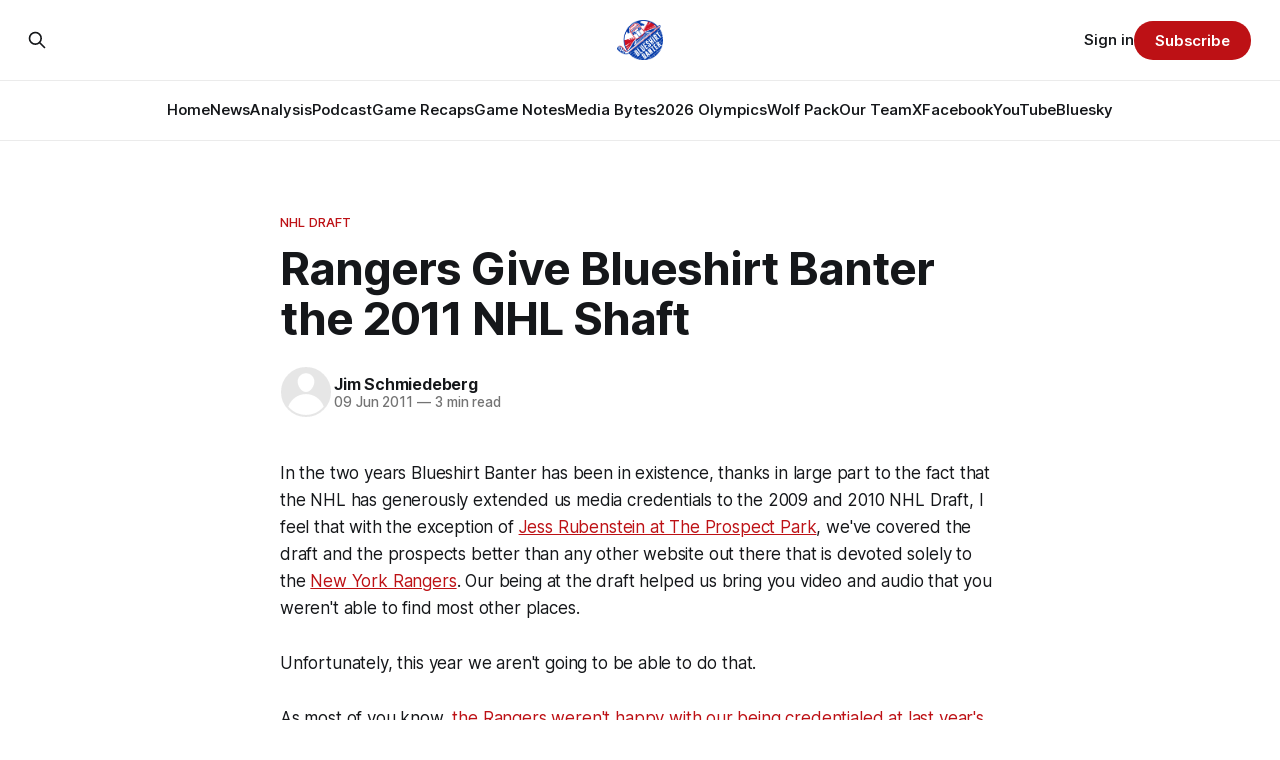

--- FILE ---
content_type: text/html; charset=utf-8
request_url: https://www.blueshirtbanter.com/rangers-give-blueshirt-banter-the-2011-nhl-shaft/
body_size: 10253
content:
<!DOCTYPE html>
<html lang="en">
<head>

    <title>Rangers Give Blueshirt Banter the 2011 NHL Shaft</title>
    <meta charset="utf-8">
    <meta name="viewport" content="width=device-width, initial-scale=1.0">
    
    <link rel="preload" as="style" href="https://www.blueshirtbanter.com/assets/built/screen.css?v=7fc3e18f6c">
    <link rel="preload" as="script" href="https://www.blueshirtbanter.com/assets/built/source.js?v=7fc3e18f6c">
    
    <link rel="preload" as="font" type="font/woff2" href="https://www.blueshirtbanter.com/assets/fonts/inter-roman.woff2?v=7fc3e18f6c" crossorigin="anonymous">
<style>
    @font-face {
        font-family: "Inter";
        font-style: normal;
        font-weight: 100 900;
        font-display: optional;
        src: url(https://www.blueshirtbanter.com/assets/fonts/inter-roman.woff2?v=7fc3e18f6c) format("woff2");
        unicode-range: U+0000-00FF, U+0131, U+0152-0153, U+02BB-02BC, U+02C6, U+02DA, U+02DC, U+0304, U+0308, U+0329, U+2000-206F, U+2074, U+20AC, U+2122, U+2191, U+2193, U+2212, U+2215, U+FEFF, U+FFFD;
    }
</style>

    <link rel="stylesheet" type="text/css" href="https://www.blueshirtbanter.com/assets/built/screen.css?v=7fc3e18f6c">

    <style>
        :root {
            --background-color: #ffffff
        }
    </style>

    <script>
        /* The script for calculating the color contrast has been taken from
        https://gomakethings.com/dynamically-changing-the-text-color-based-on-background-color-contrast-with-vanilla-js/ */
        var accentColor = getComputedStyle(document.documentElement).getPropertyValue('--background-color');
        accentColor = accentColor.trim().slice(1);

        if (accentColor.length === 3) {
            accentColor = accentColor[0] + accentColor[0] + accentColor[1] + accentColor[1] + accentColor[2] + accentColor[2];
        }

        var r = parseInt(accentColor.substr(0, 2), 16);
        var g = parseInt(accentColor.substr(2, 2), 16);
        var b = parseInt(accentColor.substr(4, 2), 16);
        var yiq = ((r * 299) + (g * 587) + (b * 114)) / 1000;
        var textColor = (yiq >= 128) ? 'dark' : 'light';

        document.documentElement.className = `has-${textColor}-text`;
    </script>

    <link rel="icon" href="https://www.blueshirtbanter.com/content/images/size/w256h256/2023/03/bsb_logo-1.png" type="image/png">
    <link rel="canonical" href="https://www.blueshirtbanter.com/rangers-give-blueshirt-banter-the-2011-nhl-shaft/">
    <meta name="referrer" content="no-referrer-when-downgrade">
    
    <meta property="og:site_name" content="Blueshirt Banter">
    <meta property="og:type" content="article">
    <meta property="og:title" content="Rangers Give Blueshirt Banter the 2011 NHL Shaft">
    <meta property="og:description" content="In the two years Blueshirt Banter has been in existence, thanks in large part to the fact that the NHL has generously extended us media credentials to the 2009 and 2010 NHL Draft, I feel that with the exception of Jess Rubenstein at The Prospect Park, we&#x27;ve covered the draft">
    <meta property="og:url" content="https://www.blueshirtbanter.com/rangers-give-blueshirt-banter-the-2011-nhl-shaft/">
    <meta property="og:image" content="https://www.blueshirtbanter.com/content/images/size/w1200/2023/03/bsb_logo_socials-1.png">
    <meta property="article:published_time" content="2011-06-09T21:55:43.000Z">
    <meta property="article:modified_time" content="2025-03-20T19:52:08.000Z">
    <meta property="article:tag" content="NHL Draft">
    
    <meta property="article:publisher" content="https://www.facebook.com/BlueshirtBanter">
    <meta name="twitter:card" content="summary_large_image">
    <meta name="twitter:title" content="Rangers Give Blueshirt Banter the 2011 NHL Shaft">
    <meta name="twitter:description" content="In the two years Blueshirt Banter has been in existence, thanks in large part to the fact that the NHL has generously extended us media credentials to the 2009 and 2010 NHL Draft, I feel that with the exception of Jess Rubenstein at The Prospect Park, we&#x27;ve covered the draft">
    <meta name="twitter:url" content="https://www.blueshirtbanter.com/rangers-give-blueshirt-banter-the-2011-nhl-shaft/">
    <meta name="twitter:image" content="https://www.blueshirtbanter.com/content/images/size/w1200/2023/03/bsb_logo_socials.png">
    <meta name="twitter:label1" content="Written by">
    <meta name="twitter:data1" content="Jim Schmiedeberg">
    <meta name="twitter:label2" content="Filed under">
    <meta name="twitter:data2" content="NHL Draft">
    <meta name="twitter:site" content="@BlueshirtBanter">
    <meta property="og:image:width" content="1200">
    <meta property="og:image:height" content="597">
    
    <script type="application/ld+json">
{
    "@context": "https://schema.org",
    "@type": "Article",
    "publisher": {
        "@type": "Organization",
        "name": "Blueshirt Banter",
        "url": "https://www.blueshirtbanter.com/",
        "logo": {
            "@type": "ImageObject",
            "url": "https://www.blueshirtbanter.com/content/images/2023/03/bsb_logo-2.png"
        }
    },
    "author": {
        "@type": "Person",
        "name": "Jim Schmiedeberg",
        "url": "https://www.blueshirtbanter.com/author/jim-schmiedeberg/",
        "sameAs": []
    },
    "headline": "Rangers Give Blueshirt Banter the 2011 NHL Shaft",
    "url": "https://www.blueshirtbanter.com/rangers-give-blueshirt-banter-the-2011-nhl-shaft/",
    "datePublished": "2011-06-09T21:55:43.000Z",
    "dateModified": "2025-03-20T19:52:08.000Z",
    "keywords": "NHL Draft",
    "description": "In the two years Blueshirt Banter has been in existence, thanks in large part to the fact that the NHL has generously extended us media credentials to the 2009 and 2010 NHL Draft, I feel that with the exception of Jess Rubenstein at The Prospect Park, we&#x27;ve covered the draft and the prospects better than any other website out there that is devoted solely to the New York Rangers. Our being at the draft helped us bring you video and audio that you weren&#x27;t able to find most other places.\n\nUnfortuna",
    "mainEntityOfPage": "https://www.blueshirtbanter.com/rangers-give-blueshirt-banter-the-2011-nhl-shaft/"
}
    </script>

    <meta name="generator" content="Ghost 6.13">
    <link rel="alternate" type="application/rss+xml" title="Blueshirt Banter" href="https://www.blueshirtbanter.com/rss/">
    <script defer src="https://cdn.jsdelivr.net/ghost/portal@~2.56/umd/portal.min.js" data-i18n="true" data-ghost="https://www.blueshirtbanter.com/" data-key="c2059d6c449637623a5cb94088" data-api="https://blueshirt-banter.ghost.io/ghost/api/content/" data-locale="en" crossorigin="anonymous"></script><style id="gh-members-styles">.gh-post-upgrade-cta-content,
.gh-post-upgrade-cta {
    display: flex;
    flex-direction: column;
    align-items: center;
    font-family: -apple-system, BlinkMacSystemFont, 'Segoe UI', Roboto, Oxygen, Ubuntu, Cantarell, 'Open Sans', 'Helvetica Neue', sans-serif;
    text-align: center;
    width: 100%;
    color: #ffffff;
    font-size: 16px;
}

.gh-post-upgrade-cta-content {
    border-radius: 8px;
    padding: 40px 4vw;
}

.gh-post-upgrade-cta h2 {
    color: #ffffff;
    font-size: 28px;
    letter-spacing: -0.2px;
    margin: 0;
    padding: 0;
}

.gh-post-upgrade-cta p {
    margin: 20px 0 0;
    padding: 0;
}

.gh-post-upgrade-cta small {
    font-size: 16px;
    letter-spacing: -0.2px;
}

.gh-post-upgrade-cta a {
    color: #ffffff;
    cursor: pointer;
    font-weight: 500;
    box-shadow: none;
    text-decoration: underline;
}

.gh-post-upgrade-cta a:hover {
    color: #ffffff;
    opacity: 0.8;
    box-shadow: none;
    text-decoration: underline;
}

.gh-post-upgrade-cta a.gh-btn {
    display: block;
    background: #ffffff;
    text-decoration: none;
    margin: 28px 0 0;
    padding: 8px 18px;
    border-radius: 4px;
    font-size: 16px;
    font-weight: 600;
}

.gh-post-upgrade-cta a.gh-btn:hover {
    opacity: 0.92;
}</style><script async src="https://js.stripe.com/v3/"></script>
    <script defer src="https://cdn.jsdelivr.net/ghost/sodo-search@~1.8/umd/sodo-search.min.js" data-key="c2059d6c449637623a5cb94088" data-styles="https://cdn.jsdelivr.net/ghost/sodo-search@~1.8/umd/main.css" data-sodo-search="https://blueshirt-banter.ghost.io/" data-locale="en" crossorigin="anonymous"></script>
    
    <link href="https://www.blueshirtbanter.com/webmentions/receive/" rel="webmention">
    <script defer src="/public/cards.min.js?v=7fc3e18f6c"></script>
    <link rel="stylesheet" type="text/css" href="/public/cards.min.css?v=7fc3e18f6c">
    <script defer src="/public/comment-counts.min.js?v=7fc3e18f6c" data-ghost-comments-counts-api="https://www.blueshirtbanter.com/members/api/comments/counts/"></script>
    <script defer src="/public/member-attribution.min.js?v=7fc3e18f6c"></script>
    <script defer src="/public/ghost-stats.min.js?v=7fc3e18f6c" data-stringify-payload="false" data-datasource="analytics_events" data-storage="localStorage" data-host="https://www.blueshirtbanter.com/.ghost/analytics/api/v1/page_hit"  tb_site_uuid="b972c3ba-581b-4174-a8c7-c673c8d9313f" tb_post_uuid="4ca6ff24-66a4-4fd2-8f98-b076d850cdbe" tb_post_type="post" tb_member_uuid="undefined" tb_member_status="undefined"></script><style>:root {--ghost-accent-color: #bd1115;}</style>
    <link rel="stylesheet" href="https://cdnjs.cloudflare.com/ajax/libs/font-awesome/6.5.2/css/brands.min.css" integrity="sha512-DJLNx+VLY4aEiEQFjiawXaiceujj5GA7lIY8CHCIGQCBPfsEG0nGz1edb4Jvw1LR7q031zS5PpPqFuPA8ihlRA==" crossorigin="anonymous" referrerpolicy="no-referrer" />

<style>
    :where(.nav, .gh-head-menu) .nav-bluesky a,
    :where(.nav, .gh-head-menu) .nav-discord a,
    :where(.nav, .gh-head-menu) .nav-facebook a,
    :where(.nav, .gh-head-menu) .nav-instagram a,
    :where(.nav, .gh-head-menu) .nav-x a,
    :where(.nav, .gh-head-menu) .nav-youtube a {
        font-size: 0 !important;
    }

    :where(.nav, .gh-head-menu) .nav-bluesky a::before,
    :where(.nav, .gh-head-menu) .nav-discord a::before,
    :where(.nav, .gh-head-menu) .nav-facebook a::before,
    :where(.nav, .gh-head-menu) .nav-instagram a::before,
    :where(.nav, .gh-head-menu) .nav-x a::before,
    :where(.nav, .gh-head-menu) .nav-youtube a::before {
        font-family: "Font Awesome 6 Brands";
        display: inline-block;
        font-size: 20px;
        font-style: normal;
        font-weight: normal;
        font-variant: normal;
        text-rendering: auto;
        -webkit-font-smoothing: antialiased;
    }

    :where(.nav, .gh-head-menu) .nav-bluesky a::before {content: "\e671"}
    :where(.nav, .gh-head-menu) .nav-discord a::before {content: "\f392"}
    :where(.nav, .gh-head-menu) .nav-facebook a::before {content: "\f09a"}
    :where(.nav, .gh-head-menu) .nav-instagram a::before {content: "\f16d"}
    :where(.nav, .gh-head-menu) .nav-x a::before {content: "\e61b"}
    :where(.nav, .gh-head-menu) .nav-youtube a::before {content: "\f167"}
</style>

<style>
  .hyvor-talk-view {
      max-width: 800px; /* Adjust the width as needed */
      margin: 0 auto; /* Centers the comments */
  }
</style>

<style>
.gh-foot{
   background-color: #0a204f;
}
</style>    
<!-- Google tag (gtag.js) -->
<script async src="https://www.googletagmanager.com/gtag/js?id=G-52C5XMB9SX"></script>
<script>
  window.dataLayer = window.dataLayer || [];
  function gtag(){dataLayer.push(arguments);}
  gtag('js', new Date());

  gtag('config', 'G-52C5XMB9SX');
</script>

</head>
<body class="post-template tag-nhl-draft has-sans-title has-sans-body">

<div class="gh-viewport">
    
    <header id="gh-navigation" class="gh-navigation is-stacked gh-outer">
    <div class="gh-navigation-inner gh-inner">

        <div class="gh-navigation-brand">
            <a class="gh-navigation-logo is-title" href="https://www.blueshirtbanter.com">
                    <img src="https://www.blueshirtbanter.com/content/images/2023/03/bsb_logo-2.png" alt="Blueshirt Banter">
            </a>
            <button class="gh-search gh-icon-button" aria-label="Search this site" data-ghost-search>
    <svg xmlns="http://www.w3.org/2000/svg" fill="none" viewBox="0 0 24 24" stroke="currentColor" stroke-width="2" width="20" height="20"><path stroke-linecap="round" stroke-linejoin="round" d="M21 21l-6-6m2-5a7 7 0 11-14 0 7 7 0 0114 0z"></path></svg></button>            <button class="gh-burger gh-icon-button" aria-label="Menu">
                <svg xmlns="http://www.w3.org/2000/svg" width="24" height="24" fill="currentColor" viewBox="0 0 256 256"><path d="M224,128a8,8,0,0,1-8,8H40a8,8,0,0,1,0-16H216A8,8,0,0,1,224,128ZM40,72H216a8,8,0,0,0,0-16H40a8,8,0,0,0,0,16ZM216,184H40a8,8,0,0,0,0,16H216a8,8,0,0,0,0-16Z"></path></svg>                <svg xmlns="http://www.w3.org/2000/svg" width="24" height="24" fill="currentColor" viewBox="0 0 256 256"><path d="M205.66,194.34a8,8,0,0,1-11.32,11.32L128,139.31,61.66,205.66a8,8,0,0,1-11.32-11.32L116.69,128,50.34,61.66A8,8,0,0,1,61.66,50.34L128,116.69l66.34-66.35a8,8,0,0,1,11.32,11.32L139.31,128Z"></path></svg>            </button>
        </div>

        <nav class="gh-navigation-menu">
            <ul class="nav">
    <li class="nav-home"><a href="https://www.blueshirtbanter.com/">Home</a></li>
    <li class="nav-news"><a href="https://www.blueshirtbanter.com/tag/new-york-rangers-news/">News</a></li>
    <li class="nav-analysis"><a href="https://www.blueshirtbanter.com/tag/new-york-rangers-analysis/">Analysis</a></li>
    <li class="nav-podcast"><a href="https://www.blueshirtbanter.com/tag/podcast/">Podcast</a></li>
    <li class="nav-game-recaps"><a href="https://www.blueshirtbanter.com/tag/new-york-rangers-recaps/">Game Recaps</a></li>
    <li class="nav-game-notes"><a href="https://www.blueshirtbanter.com/tag/new-york-rangers-notes/">Game Notes</a></li>
    <li class="nav-media-bytes"><a href="https://www.blueshirtbanter.com/tag/media-bytes/">Media Bytes</a></li>
    <li class="nav-2026-olympics"><a href="https://www.blueshirtbanter.com/tag/2026-milan-olympics/">2026 Olympics</a></li>
    <li class="nav-wolf-pack"><a href="https://www.blueshirtbanter.com/tag/hartford-wolf-pack/">Wolf Pack</a></li>
    <li class="nav-our-team"><a href="https://www.blueshirtbanter.com/team/">Our Team</a></li>
    <li class="nav-x"><a href="https://twitter.com/BlueshirtBanter">X</a></li>
    <li class="nav-facebook"><a href="https://www.facebook.com/BlueshirtBanter">Facebook</a></li>
    <li class="nav-youtube"><a href="https://www.youtube.com/blueshirtbanter">YouTube</a></li>
    <li class="nav-bluesky"><a href="https://bsky.app/profile/blueshirtbanter.bsky.social">Bluesky</a></li>
</ul>

        </nav>

        <div class="gh-navigation-actions">
                <button class="gh-search gh-icon-button" aria-label="Search this site" data-ghost-search>
    <svg xmlns="http://www.w3.org/2000/svg" fill="none" viewBox="0 0 24 24" stroke="currentColor" stroke-width="2" width="20" height="20"><path stroke-linecap="round" stroke-linejoin="round" d="M21 21l-6-6m2-5a7 7 0 11-14 0 7 7 0 0114 0z"></path></svg></button>                <div class="gh-navigation-members">
                            <a href="#/portal/signin" data-portal="signin">Sign in</a>
                                <a class="gh-button" href="#/portal/signup" data-portal="signup">Subscribe</a>
                </div>
        </div>

    </div>
</header>

    

<main class="gh-main">

    <article class="gh-article post tag-nhl-draft no-image">

        <header class="gh-article-header gh-canvas">

                <a class="gh-article-tag" href="https://www.blueshirtbanter.com/tag/nhl-draft/">NHL Draft</a>
            <h1 class="gh-article-title is-title">Rangers Give Blueshirt Banter the 2011 NHL Shaft</h1>

            <div class="gh-article-meta">
                <div class="gh-article-author-image instapaper_ignore">
                            <a href="/author/jim-schmiedeberg/"><svg viewBox="0 0 24 24" xmlns="http://www.w3.org/2000/svg"><g fill="none" fill-rule="evenodd"><path d="M3.513 18.998C4.749 15.504 8.082 13 12 13s7.251 2.504 8.487 5.998C18.47 21.442 15.417 23 12 23s-6.47-1.558-8.487-4.002zM12 12c2.21 0 4-2.79 4-5s-1.79-4-4-4-4 1.79-4 4 1.79 5 4 5z" fill="#FFF"/></g></svg>
</a>
                </div>
                <div class="gh-article-meta-wrapper">
                    <h4 class="gh-article-author-name"><a href="/author/jim-schmiedeberg/">Jim Schmiedeberg</a></h4>
                    <div class="gh-article-meta-content">
                        <time class="gh-article-meta-date" datetime="2011-06-09">09 Jun 2011</time>
                            <span class="gh-article-meta-length"><span class="bull">—</span> 3 min read</span>
                    </div>
                </div>
            </div>

            
        </header>

        <section class="gh-content gh-canvas is-body">
            <!--kg-card-begin: html--><p><!--[if gte mso 9]><xml> Normal 0 false false false EN-US X-NONE X-NONE MicrosoftInternetExplorer4 </xml><![endif]--><!--[if gte mso 9]><xml> </xml><![endif]--><!--[if gte mso 10]><style> /* Style Definitions */ table.MsoNormalTable {mso-style-name:"Table Normal"; mso-tstyle-rowband-size:0; mso-tstyle-colband-size:0; mso-style-noshow:yes; mso-style-priority:99; mso-style-qformat:yes; mso-style-parent:""; mso-padding-alt:0in 5.4pt 0in 5.4pt; mso-para-margin-top:0in; mso-para-margin-right:0in; mso-para-margin-bottom:10.0pt; mso-para-margin-left:0in; line-height:115%; mso-pagination:widow-orphan; font-size:11.0pt; font-family:"Calibri","sans-serif"; mso-ascii-font-family:Calibri; mso-ascii-theme-font:minor-latin; mso-fareast-font-family:"Times New Roman"; mso-fareast-theme-font:minor-fareast; mso-hansi-font-family:Calibri; mso-hansi-theme-font:minor-latin;}</style><![endif]-->In the two years Blueshirt Banter has been in existence, thanks in large part to the fact that the NHL has generously extended us media credentials to the 2009 and 2010 NHL Draft, I feel that with the exception of <a href="http://theprospectpark.blogspot.com/?ref=blueshirtbanter.com">Jess Rubenstein at The Prospect Park</a>, we've covered the draft and the prospects better than any other website out there that is devoted solely to the <a href="http://www.sbnation.com/nhl/teams/new-york-rangers?ref=blueshirtbanter.com" class="sbn-auto-link">New York Rangers</a>. Our being at the draft helped us bring you video and audio that you weren't able to find most other places.</p><!--kg-card-end: html--><p>Unfortunately, this year we aren't going to be able to do that.</p><p>As most of you know,<a href="http://sports.yahoo.com/nhl/blog/puck_daddy/post/NHL-teams-want-bloggers-banned-from-visitors-lo?urn=nhl-265328&ref=blueshirtbanter.com"> the Rangers weren't happy with our being credentialed at last year's Draft,</a> because they are still of the belief that this website organized the "Fire Sather" rally that took place last March <a href="https://www.blueshirtbanter.com/our-follow-up-on-the-puck-daddy/">(more on that from my story here)</a>, despite the fact that the people that did organize it were well documented on numerous websites, in newspapers, and on the radio. All we did was cover it, and the day the Rangers organization can prove something different, I'll kiss their tuchas in Macy's window. Did we cover it? You betcha. Were we in the middle of it? Yes. I'm well aware of the bridges I burned that day, but I was not going to ignore something that was that important to so many Ranger fans. This site is by the fans, for the fans, and if you guys are talking about it, so will we.  If I had to do it all again, I would do exactly the same thing, except maybe next time I would help organize the rally, because at least then I wouldn't have to constantly defend this site to the people the Rangers have lied to about it.</p><p>So the Rangers petitioned the NHL for right of refusal on who is credentialed for league events, as is their right, and they have succeeded, as the NHL sent out a list to all the SBNation bloggers who applied for credentials for the 2011 NHL Draft in Minnesota, showing all that had been approved, and one name that had been denied. That name was mine.</p><p><strong>Just to reiterate; it is completely within the Rangers rights to say who they want covering their prospects at the Draft</strong>, but considering how much great coverage we've given all their picks the last two years, it seems rather petty. But again, it is completely within the Rangers right to do this, and while I don't agree with it, I respect and abide by it.</p><p>In all honesty, the Rangers are probably doing me a favor. Unlike a beat reporter working for a news outlet, any trips I make on behalf of Blueshirt Banter come out of my own pocket. I don't travel with an expense account, so in essence the Rangers probably saved me $1000. I'll be sure and spend it as foolishly as they do.</p><p>I've said this before, and I will say it again: I was a Ranger fan long before this current front office came along, and I'll still be a Ranger fan long after they've gone. I just find it sad that an organization that once employed people like Emile Francis, Neil Smith, and John Halligan, who genuinely appreciated Ranger fans and what they meant to the team, is now controlled by a regime that is so paranoid and fearful of criticism that they've created an ever-growing disconnect with their fans. For the sake of future generations of Ranger bloggers, I sincerely hope this organization will someday realize that its not 1987 anymore, and the times they are a changin'.</p><p>Undaunted, Joe and the guys have been doing a great job bringing you up to speed on the biggest names in this year's draft, and when the time comes for the Rangers to make their pick Blueshirt Banter will still be your place to be for all the latest. I just thought you guys deserved to know what was going on.</p>
        </section>

    </article>

                <div class="gh-comments gh-read-next gh-canvas">
            <div id="hyvor-talk-view"></div>
            <script src="https://cdnjs.cloudflare.com/ajax/libs/crypto-js/4.0.0/crypto-js.min.js"></script>
            <script>
                var HYVOR_TALK_WEBSITE = 8713,
                    HYVOR_TALK_PRIVATE_KEY = 'f7a047a67a8ef95efe285bdf0fe71c0b',
                    HYVOR_TALK_CONFIG = {
                        url: false,
                        id: "642b33c58d627220c40f0cbe"
                    };
                    var userData = {};
                userData = btoa( JSON.stringify( userData ) )
                var hash = CryptoJS.HmacSHA1(userData, HYVOR_TALK_PRIVATE_KEY).toString();
                HYVOR_TALK_CONFIG.sso = {
                    hash: hash,
                    userData: userData,
                    loginURL: location.href + "#/portal/login",
                    signupURL: location.href + "#/portal/signup"
                }
                var script = document.createElement("script");
                script.src = "//talk.hyvor.com/web-api/embed.js";
                script.async = true;
                document.body.appendChild(script);
            </script>
        </div>
        </div>

</main>


            <section class="gh-container is-grid gh-outer">
                <div class="gh-container-inner gh-inner">
                    <h2 class="gh-container-title">Read more</h2>
                    <div class="gh-feed">
                            <article class="gh-card post">
    <a class="gh-card-link" href="/fix-wolansky-mcconnell-barker-lead-wolf-pack-past-bears-5-4/">
            <figure class="gh-card-image">
                <img
                    srcset="/content/images/size/w160/format/webp/2026/01/Team-Shot-12026.jpg 160w,
                            /content/images/size/w320/format/webp/2026/01/Team-Shot-12026.jpg 320w,
                            /content/images/size/w600/format/webp/2026/01/Team-Shot-12026.jpg 600w,
                            /content/images/size/w960/format/webp/2026/01/Team-Shot-12026.jpg 960w,
                            /content/images/size/w1200/format/webp/2026/01/Team-Shot-12026.jpg 1200w,
                            /content/images/size/w2000/format/webp/2026/01/Team-Shot-12026.jpg 2000w"
                    sizes="320px"
                    src="/content/images/size/w600/2026/01/Team-Shot-12026.jpg"
                    alt="Fix-Wolansky, McConnell-Barker Lead Wolf Pack Past Bears 5-4"
                    loading="lazy"
                >
            </figure>
        <div class="gh-card-wrapper">
            <h3 class="gh-card-title is-title">Fix-Wolansky, McConnell-Barker Lead Wolf Pack Past Bears 5-4</h3>
                <p class="gh-card-excerpt is-body">The Wolf Pack got five goals from two players as they edged the Bears in an overtime win.</p>
            <footer class="gh-card-meta">
<!--
             -->
                    <span class="gh-card-author">By Keegan Jarvis</span>
                    <time class="gh-card-date" datetime="2026-01-20">20 Jan 2026</time>
                <!--
         --></footer>
        </div>
    </a>
</article>
                            <article class="gh-card post">
    <a class="gh-card-link" href="/game-51-new-york-rangers-vs-los-angeles-kings-open-thread/">
            <figure class="gh-card-image">
                <img
                    srcset="/content/images/size/w160/format/webp/2026/01/USATSI_25768244_168415590_lowres.jpg 160w,
                            /content/images/size/w320/format/webp/2026/01/USATSI_25768244_168415590_lowres.jpg 320w,
                            /content/images/size/w600/format/webp/2026/01/USATSI_25768244_168415590_lowres.jpg 600w,
                            /content/images/size/w960/format/webp/2026/01/USATSI_25768244_168415590_lowres.jpg 960w,
                            /content/images/size/w1200/format/webp/2026/01/USATSI_25768244_168415590_lowres.jpg 1200w,
                            /content/images/size/w2000/format/webp/2026/01/USATSI_25768244_168415590_lowres.jpg 2000w"
                    sizes="320px"
                    src="/content/images/size/w600/2026/01/USATSI_25768244_168415590_lowres.jpg"
                    alt="Game #51: New York Rangers vs. Los Angeles Kings Open Thread"
                    loading="lazy"
                >
            </figure>
        <div class="gh-card-wrapper">
            <h3 class="gh-card-title is-title">Game #51: New York Rangers vs. Los Angeles Kings Open Thread</h3>
                <p class="gh-card-excerpt is-body">Join the in-game conversation with the Blueshirt Banter community by becoming a member today!

</p>
            <footer class="gh-card-meta">
<!--
             -->
                    <span class="gh-card-author">By Jake DiBlasio</span>
                    <time class="gh-card-date" datetime="2026-01-20">20 Jan 2026</time>
                <!--
         --></footer>
        </div>
    </a>
</article>
                            <article class="gh-card post">
    <a class="gh-card-link" href="/media-bytes-rangers-rise-on-cjs-trade-board-kaplan-on-blueshirts-direction-panarin-in-teal/">
            <figure class="gh-card-image">
                <img
                    srcset="/content/images/size/w160/format/webp/2026/01/USATSI_27529701_168415590_lowres.jpg 160w,
                            /content/images/size/w320/format/webp/2026/01/USATSI_27529701_168415590_lowres.jpg 320w,
                            /content/images/size/w600/format/webp/2026/01/USATSI_27529701_168415590_lowres.jpg 600w,
                            /content/images/size/w960/format/webp/2026/01/USATSI_27529701_168415590_lowres.jpg 960w,
                            /content/images/size/w1200/format/webp/2026/01/USATSI_27529701_168415590_lowres.jpg 1200w,
                            /content/images/size/w2000/format/webp/2026/01/USATSI_27529701_168415590_lowres.jpg 2000w"
                    sizes="320px"
                    src="/content/images/size/w600/2026/01/USATSI_27529701_168415590_lowres.jpg"
                    alt="Media Bytes: Rangers Rise on CJ&#x27;s Trade Board, Kaplan on Blueshirts&#x27; Direction, Panarin in Teal?"
                    loading="lazy"
                >
            </figure>
        <div class="gh-card-wrapper">
            <h3 class="gh-card-title is-title">Media Bytes: Rangers Rise on CJ&#x27;s Trade Board, Kaplan on Blueshirts&#x27; Direction, Panarin in Teal?</h3>
                <p class="gh-card-excerpt is-body">In this special early edition of Media Bytes, the fallout from The Letter 2.0 dominates the league conversation—putting Panarin, Trocheck, and even Lafrenière squarely on the NHL’s trade radar.</p>
            <footer class="gh-card-meta">
                        <svg xmlns="http://www.w3.org/2000/svg" viewBox="0 0 20 20" height="20" width="20" id="Lock-1--Streamline-Ultimate"><defs></defs><title>lock-1</title><path d="M4.375 8.125h11.25s1.25 0 1.25 1.25v8.75s0 1.25 -1.25 1.25H4.375s-1.25 0 -1.25 -1.25v-8.75s0 -1.25 1.25 -1.25" fill="none" stroke="currentcolor" stroke-linecap="round" stroke-linejoin="round" stroke-width="1.5"></path><path d="M5.625 8.125V5a4.375 4.375 0 0 1 8.75 0v3.125" fill="none" stroke="currentcolor" stroke-linecap="round" stroke-linejoin="round" stroke-width="1.5"></path><path d="m10 12.5 0 2.5" fill="none" stroke="currentcolor" stroke-linecap="round" stroke-linejoin="round" stroke-width="1.5"></path></svg>                <!--
             -->
                    <span class="gh-card-author">By Phil Kocher</span>
                    <time class="gh-card-date" datetime="2026-01-20">20 Jan 2026</time>
                <!--
         --></footer>
        </div>
    </a>
</article>
                            <article class="gh-card post">
    <a class="gh-card-link" href="/podcast-question-thread-52/">
            <figure class="gh-card-image">
                <img
                    srcset="https://images.unsplash.com/photo-1562141989-a764b5668046?crop&#x3D;entropy&amp;cs&#x3D;tinysrgb&amp;fit&#x3D;max&amp;fm&#x3D;webp&amp;ixid&#x3D;M3wxMTc3M3wwfDF8c2VhcmNofDU0fHxxdWVzdGlvbnxlbnwwfHx8fDE3Njg5MTg5MDV8MA&amp;ixlib&#x3D;rb-4.1.0&amp;q&#x3D;80&amp;w&#x3D;160 160w,
                            https://images.unsplash.com/photo-1562141989-a764b5668046?crop&#x3D;entropy&amp;cs&#x3D;tinysrgb&amp;fit&#x3D;max&amp;fm&#x3D;webp&amp;ixid&#x3D;M3wxMTc3M3wwfDF8c2VhcmNofDU0fHxxdWVzdGlvbnxlbnwwfHx8fDE3Njg5MTg5MDV8MA&amp;ixlib&#x3D;rb-4.1.0&amp;q&#x3D;80&amp;w&#x3D;320 320w,
                            https://images.unsplash.com/photo-1562141989-a764b5668046?crop&#x3D;entropy&amp;cs&#x3D;tinysrgb&amp;fit&#x3D;max&amp;fm&#x3D;webp&amp;ixid&#x3D;M3wxMTc3M3wwfDF8c2VhcmNofDU0fHxxdWVzdGlvbnxlbnwwfHx8fDE3Njg5MTg5MDV8MA&amp;ixlib&#x3D;rb-4.1.0&amp;q&#x3D;80&amp;w&#x3D;600 600w,
                            https://images.unsplash.com/photo-1562141989-a764b5668046?crop&#x3D;entropy&amp;cs&#x3D;tinysrgb&amp;fit&#x3D;max&amp;fm&#x3D;webp&amp;ixid&#x3D;M3wxMTc3M3wwfDF8c2VhcmNofDU0fHxxdWVzdGlvbnxlbnwwfHx8fDE3Njg5MTg5MDV8MA&amp;ixlib&#x3D;rb-4.1.0&amp;q&#x3D;80&amp;w&#x3D;960 960w,
                            https://images.unsplash.com/photo-1562141989-a764b5668046?crop&#x3D;entropy&amp;cs&#x3D;tinysrgb&amp;fit&#x3D;max&amp;fm&#x3D;webp&amp;ixid&#x3D;M3wxMTc3M3wwfDF8c2VhcmNofDU0fHxxdWVzdGlvbnxlbnwwfHx8fDE3Njg5MTg5MDV8MA&amp;ixlib&#x3D;rb-4.1.0&amp;q&#x3D;80&amp;w&#x3D;1200 1200w,
                            https://images.unsplash.com/photo-1562141989-a764b5668046?crop&#x3D;entropy&amp;cs&#x3D;tinysrgb&amp;fit&#x3D;max&amp;fm&#x3D;webp&amp;ixid&#x3D;M3wxMTc3M3wwfDF8c2VhcmNofDU0fHxxdWVzdGlvbnxlbnwwfHx8fDE3Njg5MTg5MDV8MA&amp;ixlib&#x3D;rb-4.1.0&amp;q&#x3D;80&amp;w&#x3D;2000 2000w"
                    sizes="320px"
                    src="https://images.unsplash.com/photo-1562141989-a764b5668046?crop&#x3D;entropy&amp;cs&#x3D;tinysrgb&amp;fit&#x3D;max&amp;fm&#x3D;jpg&amp;ixid&#x3D;M3wxMTc3M3wwfDF8c2VhcmNofDU0fHxxdWVzdGlvbnxlbnwwfHx8fDE3Njg5MTg5MDV8MA&amp;ixlib&#x3D;rb-4.1.0&amp;q&#x3D;80&amp;w&#x3D;600"
                    alt="Podcast Question Thread"
                    loading="lazy"
                >
            </figure>
        <div class="gh-card-wrapper">
            <h3 class="gh-card-title is-title">Podcast Question Thread</h3>
                <p class="gh-card-excerpt is-body">Let me ask you something.</p>
            <footer class="gh-card-meta">
<!--
             -->
                    <span class="gh-card-author">By Eric Kohn</span>
                    <time class="gh-card-date" datetime="2026-01-20">20 Jan 2026</time>
                <!--
         --></footer>
        </div>
    </a>
</article>
                    </div>
                </div>
            </section>

    
    <footer class="gh-footer gh-outer">
    <div class="gh-footer-inner gh-inner">

        <div class="gh-footer-bar">
            <span class="gh-footer-logo is-title">
                    <img src="https://www.blueshirtbanter.com/content/images/2023/03/bsb_logo-2.png" alt="Blueshirt Banter">
            </span>
            <nav class="gh-footer-menu">
                <ul class="nav">
    <li class="nav-home"><a href="https://www.blueshirtbanter.com/">Home</a></li>
    <li class="nav-news"><a href="https://www.blueshirtbanter.com/tag/new-york-rangers-news/">News</a></li>
    <li class="nav-analysis"><a href="https://www.blueshirtbanter.com/tag/new-york-rangers-analysis/">Analysis</a></li>
    <li class="nav-podcast"><a href="https://www.blueshirtbanter.com/tag/podcast/">Podcast</a></li>
    <li class="nav-game-recaps"><a href="https://www.blueshirtbanter.com/tag/new-york-rangers-recaps/">Game Recaps</a></li>
    <li class="nav-game-notes"><a href="https://www.blueshirtbanter.com/tag/new-york-rangers-notes/">Game Notes</a></li>
    <li class="nav-2026-olympics"><a href="https://www.blueshirtbanter.com/tag/2026-milan-olympics/">2026 Olympics</a></li>
    <li class="nav-media-bytes"><a href="https://www.blueshirtbanter.com/tag/media-bytes/">Media Bytes</a></li>
    <li class="nav-wolf-pack"><a href="https://www.blueshirtbanter.com/tag/hartford-wolf-pack/">Wolf Pack</a></li>
    <li class="nav-our-team"><a href="https://www.blueshirtbanter.com/team/">Our Team</a></li>
    <li class="nav-contact"><a href="mailto:joe@blueshirtbanter.com">Contact</a></li>
    <li class="nav-about"><a href="https://www.blueshirtbanter.com/about/">About</a></li>
    <li class="nav-cancellation-policy"><a href="https://www.blueshirtbanter.com/cancellation-policy/">Cancellation Policy</a></li>
    <li class="nav-x"><a href="https://twitter.com/BlueshirtBanter">X</a></li>
    <li class="nav-facebook"><a href="https://www.facebook.com/BlueshirtBanter">Facebook</a></li>
    <li class="nav-youtube"><a href="https://www.youtube.com/blueshirtbanter">YouTube</a></li>
    <li class="nav-bluesky"><a href="https://bsky.app/profile/blueshirtbanter.bsky.socialhttps://bsky.app/profile/blueshirtbanter.bsky.social">Bluesky</a></li>
</ul>

            </nav>
            <div class="gh-footer-copyright">
                Powered by <a href="https://ghost.org/" target="_blank" rel="noopener">Ghost</a>
            </div>
        </div>

                <section class="gh-footer-signup">
                    <h2 class="gh-footer-signup-header is-title">
                        Join Blueshirt Banter – Get the Latest Rangers News &amp; Analysis First!
                    </h2>
                    <p class="gh-footer-signup-subhead is-body">
                        Join the #1 New York Rangers Community. News, Analysis, Rumors, Trades, Stats, and Analytics. Blueshirt Bandwidth podcast out every Thursday.
                    </p>
                    <form class="gh-form" data-members-form>
    <input class="gh-form-input" id="footer-email" name="email" type="email" placeholder="jamie@example.com" required data-members-email>
    <button class="gh-button" type="submit" aria-label="Subscribe">
        <span><span>Subscribe</span> <svg xmlns="http://www.w3.org/2000/svg" width="32" height="32" fill="currentColor" viewBox="0 0 256 256"><path d="M224.49,136.49l-72,72a12,12,0,0,1-17-17L187,140H40a12,12,0,0,1,0-24H187L135.51,64.48a12,12,0,0,1,17-17l72,72A12,12,0,0,1,224.49,136.49Z"></path></svg></span>
        <svg xmlns="http://www.w3.org/2000/svg" height="24" width="24" viewBox="0 0 24 24">
    <g stroke-linecap="round" stroke-width="2" fill="currentColor" stroke="none" stroke-linejoin="round" class="nc-icon-wrapper">
        <g class="nc-loop-dots-4-24-icon-o">
            <circle cx="4" cy="12" r="3"></circle>
            <circle cx="12" cy="12" r="3"></circle>
            <circle cx="20" cy="12" r="3"></circle>
        </g>
        <style data-cap="butt">
            .nc-loop-dots-4-24-icon-o{--animation-duration:0.8s}
            .nc-loop-dots-4-24-icon-o *{opacity:.4;transform:scale(.75);animation:nc-loop-dots-4-anim var(--animation-duration) infinite}
            .nc-loop-dots-4-24-icon-o :nth-child(1){transform-origin:4px 12px;animation-delay:-.3s;animation-delay:calc(var(--animation-duration)/-2.666)}
            .nc-loop-dots-4-24-icon-o :nth-child(2){transform-origin:12px 12px;animation-delay:-.15s;animation-delay:calc(var(--animation-duration)/-5.333)}
            .nc-loop-dots-4-24-icon-o :nth-child(3){transform-origin:20px 12px}
            @keyframes nc-loop-dots-4-anim{0%,100%{opacity:.4;transform:scale(.75)}50%{opacity:1;transform:scale(1)}}
        </style>
    </g>
</svg>        <svg class="checkmark" xmlns="http://www.w3.org/2000/svg" viewBox="0 0 52 52">
    <path class="checkmark__check" fill="none" d="M14.1 27.2l7.1 7.2 16.7-16.8"/>
    <style>
        .checkmark {
            width: 40px;
            height: 40px;
            display: block;
            stroke-width: 2.5;
            stroke: currentColor;
            stroke-miterlimit: 10;
        }

        .checkmark__check {
            transform-origin: 50% 50%;
            stroke-dasharray: 48;
            stroke-dashoffset: 48;
            animation: stroke .3s cubic-bezier(0.650, 0.000, 0.450, 1.000) forwards;
        }

        @keyframes stroke {
            100% { stroke-dashoffset: 0; }
        }
    </style>
</svg>    </button>
    <p data-members-error></p>
</form>                </section>

    </div>
</footer>    
</div>

    <div class="pswp" tabindex="-1" role="dialog" aria-hidden="true">
    <div class="pswp__bg"></div>

    <div class="pswp__scroll-wrap">
        <div class="pswp__container">
            <div class="pswp__item"></div>
            <div class="pswp__item"></div>
            <div class="pswp__item"></div>
        </div>

        <div class="pswp__ui pswp__ui--hidden">
            <div class="pswp__top-bar">
                <div class="pswp__counter"></div>

                <button class="pswp__button pswp__button--close" title="Close (Esc)"></button>
                <button class="pswp__button pswp__button--share" title="Share"></button>
                <button class="pswp__button pswp__button--fs" title="Toggle fullscreen"></button>
                <button class="pswp__button pswp__button--zoom" title="Zoom in/out"></button>

                <div class="pswp__preloader">
                    <div class="pswp__preloader__icn">
                        <div class="pswp__preloader__cut">
                            <div class="pswp__preloader__donut"></div>
                        </div>
                    </div>
                </div>
            </div>

            <div class="pswp__share-modal pswp__share-modal--hidden pswp__single-tap">
                <div class="pswp__share-tooltip"></div>
            </div>

            <button class="pswp__button pswp__button--arrow--left" title="Previous (arrow left)"></button>
            <button class="pswp__button pswp__button--arrow--right" title="Next (arrow right)"></button>

            <div class="pswp__caption">
                <div class="pswp__caption__center"></div>
            </div>
        </div>
    </div>
</div>
<script src="https://www.blueshirtbanter.com/assets/built/source.js?v=7fc3e18f6c"></script>

<script>
 function targetURL (nav_element) {
   nav_element.addEventListener("click", function(e) {
    	if (e.target.tagName == "A" &&
        	!e.target.hasAttribute("target"))
        {
            e.target.setAttribute("target", "_blank");
        }
    });   
  }
 targetURL( document.querySelector(".nav-advanced-stats a"))
 targetURL( document.querySelector(".nav-salary-cap-info a"))
 targetURL( document.querySelector(".gh-head-menu .nav-twitter a")) 
 targetURL( document.querySelector(".gh-foot-menu .nav-twitter a"))  
 targetURL( document.querySelector(".gh-head-menu .nav-facebook a"))  
 targetURL( document.querySelector(".gh-foot-menu .nav-facebook a"))  
 </script>

</body>
</html>
